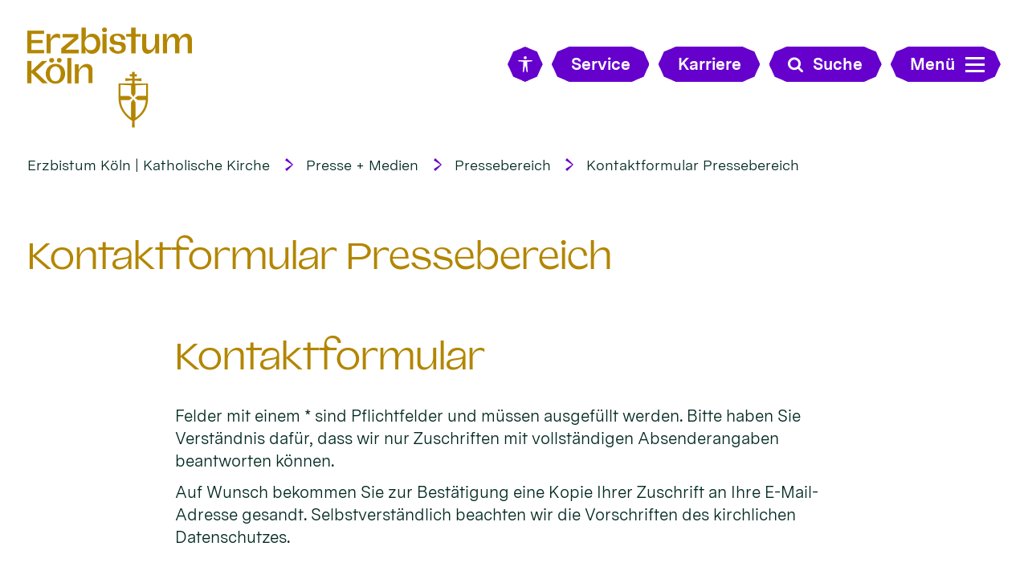

--- FILE ---
content_type: text/html;charset=utf-8
request_url: https://www.erzbistum-koeln.de/presse_und_medien/pressebereich/kontaktformular/?contactid=b41baa21-7dbf-11ec-9c55-0242ac11002b
body_size: 6752
content:
<!DOCTYPE html>
<html lang="de" class="noscript v-ebk-portal">
<head>

<noscript><style>html.noscript .hide-noscript { display: none !important; }</style></noscript>
<script>document.documentElement.classList.remove("noscript");document.documentElement.classList.add("hasscript");</script>
<script>mercury = function(){var n=function(){var n=[];return{ready: function(t){n.push(t)},getInitFunctions: function(){return n}}}(),t=function(t){if("function"!=typeof t) return n;n.ready(t)};return t.getInitFunctions=function(){return n.getInitFunctions()},t.ready=function(n){this(n)},t}();var __isOnline=true,__scriptPath="/export/system/modules/alkacon.mercury.theme/js/mercury.js"</script>
<script async src="/export/system/modules/alkacon.mercury.theme/js/mercury.js_520088169.js"></script>
<title>Kontaktformular Pressebereich</title>

<meta charset="UTF-8">
<meta http-equiv="X-UA-Compatible" content="IE=edge">

<meta name="viewport" content="width=device-width, initial-scale=1.0, viewport-fit=cover">
<meta name="robots" content="index, follow">
<meta name="revisit-after" content="7 days"><script async src="/export/system/modules/alkacon.mercury.bistuemer.ebk.portal/resources/js/folding-nav.min.js_1951662209.js"></script>
<script async src="/export/system/modules/alkacon.mercury.bistuemer.ebk.portal/resources/js/affix.min.js_1598904657.js"></script>
<script async src="/export/system/modules/alkacon.mercury.extension.accessibility/resources/eye-able/public/js/eyeAble.js"></script><script>var eyeAble_pluginConfig = {"blacklistFontsize":".slide-wrapper, .copyright, .image-copyright, header *, footer *","userLang":"de","fontsizeThreshold":5,"customText":{"tipMainTxt":"Die Darstellung dieser Webseite individuell anpassen! Klicken zum Öffnen.","tipMain":"Barrierefreie Nutzung"},"topPosition":"200px","customMobileFeatures":{"OneClick":true,"SettingsTopIcon":false,"Bluefilter":false,"Reader":true,"Magnifier":false,"Contrast":true,"InfoTopIcon":true,"FontSizeLimit":15,"ColorCorrection":false,"Sitemap":false,"MoreFunctions":false,"FontSize":true,"TabNav":false,"HideImages":false,"id":"CustomMobile","Nightmode":true},"maxMagnification":20,"forceInlineColor":true,"blacklistScreenReader":".type-slider","license":["cdaed634dc47fee9epkmnhcr:"],"customDesktopFeatures":{"OneClick":true,"SettingsTopIcon":false,"Bluefilter":false,"Reader":true,"Magnifier":false,"Contrast":true,"InfoTopIcon":true,"FontSizeLimit":20,"ColorCorrection":false,"Sitemap":false,"MoreFunctions":true,"FontSize":true,"TabNav":false,"HideImages":false,"id":"CustomDesktop","Nightmode":true},"maxMobileMagnification":3,"pluginPath":"/export/system/modules/alkacon.mercury.extension.accessibility/resources/eye-able","blacklistContrast":".nav-toggle > span, .header-image > img, #nav-toggle-group *, #topcontrol","sRTextlist":".sr-text, .sr-only","disableZoom":true,"customFeatures":true,"mainIconAlt":2,"mobileBottomPosition":"10%","sRStartElement":"main"};function openEA() {var els = document.querySelectorAll('.eyeAble_customToolOpenerClass');Array.prototype.forEach.call(els, function(el, i){el.addEventListener('keydown', function(event) {if (event.keyCode === 13) {event.preventDefault();EyeAbleAPI.toggleToolbar();}});el.addEventListener('click', function(event) {event.preventDefault();});});}if (document.readyState != 'loading'){openEA();} else {document.addEventListener('DOMContentLoaded', openEA);}</script>
<link href="/export/system/modules/alkacon.mercury.bistuemer.ebk.portal/fonts/EBK-Portal-Icons.woff2" rel="preload" as="font" type="font/woff2" crossorigin>
<link href="/export/system/modules/alkacon.mercury.bistuemer.ebk.portal/fonts/MessinaSansWeb-Bold.woff2" rel="preload" as="font" type="font/woff2" crossorigin>
<link href="/export/system/modules/alkacon.mercury.bistuemer.ebk.portal/fonts/MessinaSansWeb-Book.woff2" rel="preload" as="font" type="font/woff2" crossorigin>
<link href="/export/system/modules/alkacon.mercury.bistuemer.ebk.portal/fonts/Valizas-Book.woff2" rel="preload" as="font" type="font/woff2" crossorigin>
<link rel="stylesheet" href="/export/system/modules/alkacon.mercury.theme/css/awesome-selection.min.css_1967578198.css">
<link rel="stylesheet" href="/export/system/modules/alkacon.mercury.bistuemer.ebk.portal/css/ebk-portal.min.css_1260664442.css">
<link rel="preload" as="font" type="font/woff2" href="/export/system/modules/alkacon.mercury.theme/fonts/awesome-selection.woff2?v=my-1" crossorigin>
<link rel="apple-touch-icon" sizes="180x180" href="/export/system/modules/alkacon.mercury.bistuemer.ebk.portal/favicon/apple-touch-icon.png_225857532.png" crossorigin="anonymous">
<link rel="icon" type="image/png" sizes="32x32" href="/export/system/modules/alkacon.mercury.bistuemer.ebk.portal/favicon/favicon-32x32.png_225857532.png" crossorigin="anonymous">
<link rel="icon" type="image/png" sizes="16x16" href="/export/system/modules/alkacon.mercury.bistuemer.ebk.portal/favicon/favicon-16x16.png_225857532.png" crossorigin="anonymous">
<link rel="manifest" href="/export/system/modules/alkacon.mercury.bistuemer.ebk.portal/favicon/site.webmanifest" crossorigin="anonymous">
<link rel="mask-icon" href="/export/system/modules/alkacon.mercury.bistuemer.ebk.portal/favicon/safari-pinned-tab.svg" color="#5bbad5">
<meta name="apple-mobile-web-app-title" content="Erzbistum K&ouml;ln">
<meta name="application-name" content="Erzbistum K&ouml;ln">
<meta name="msapplication-TileColor" content="#004133">
<meta name="msapplication-config" content="/export/system/modules/alkacon.mercury.bistuemer.ebk.portal/favicon/browserconfig.xml">
<meta name="theme-color" content="#ffffff"></head>
<body>

<a class="btn visually-hidden-focusable-fixed" id="skip-to-content" href="#main-content">Zum Inhalt springen</a><div  id="mercury-page" >
<header class="area-header bh lp-l header-notfixed fluid-raster-full bc-left has-margin fix-lg">
<div class="header-group sticky always">
<div class="head notfixed">
<div class="h-logo-row">
<div class="h-logo-col"><a href="/" class="h-logo" title="Erzbistum Köln"></a></div>
<div class="h-meta-col meta-col-open">
<a href="/" class="btn eyeAble_customToolOpenerClass btn-ico show-xs" title="Barrierefrei"><span class="ls-icon ico ico-svg ico-inline ico-bi-universal-access" aria-hidden="true"><svg width="16" height="16" viewBox="0 0 16 16" ><path d="M9.5 1.5a1.5 1.5 0 1 1-3 0 1.5 1.5 0 0 1 3 0M6 5.5l-4.53-.44A.53.53 0 0 1 1.53 4h12.94a.53.53 0 0 1 .07 1.06L10 5.5V9l.45 6.42a.54.54 0 0 1-1.05.17L8.24 9.97c-.06-.25-.42-.25-.48 0L6.6 15.59a.54.54 0 0 1-1.05-.17L6 9z"/></svg></span></a>
<a href="/service/" class="btn visible-lg visible-xl visible-xxl"><span>Service</span></a>
<a href="/service/" class="btn btn-ico show-xs hidden-lg hidden-xl hidden-xxl" title="Karriere"><span class="ls-icon ico ico-svg ico-inline ico-fa-info" aria-hidden="true"><svg viewBox="0 0 10 28" ><path d="M10 21v2a1 1 0 0 1-1 1H1a1 1 0 0 1-1-1v-2a1 1 0 0 1 1-1h1v-6H1a1 1 0 0 1-1-1v-2a1 1 0 0 1 1-1h6a1 1 0 0 1 1 1v9h1a1 1 0 0 1 1 1zM8 3v3a1 1 0 0 1-1 1H3a1 1 0 0 1-1-1V3a1 1 0 0 1 1-1h4a1 1 0 0 1 1 1z"/></svg></span></a>
<a href="/erzbistum/erzbistum_als_arbeitgeber/stellenangebote/" class="btn visible-lg visible-xl visible-xxl"><span>Karriere</span></a>
<a href="/erzbistum/erzbistum_als_arbeitgeber/stellenangebote/" class="btn btn-ico show-xs hidden-lg hidden-xl hidden-xxl" title="Karriere"><span class="ls-icon ico ico-svg ico-inline ico-fa-user" aria-hidden="true"><svg viewBox="0 0 20 28" ><path d="M20 21.86c0 2.28-1.5 4.14-3.33 4.14H3.33C1.5 26 0 24.14 0 21.86 0 17.75 1.02 13 5.1 13a6.98 6.98 0 0 0 9.8 0c4.08 0 5.1 4.75 5.1 8.86zM16 8A6 6 0 1 1 4 8a6 6 0 0 1 12 0z"/></svg></span></a>
<button class="btn show-xs-ico" title="Suche"><span class="ls-icon ico ico-svg ico-inline ico-fa-search" aria-hidden="true"><svg viewBox="0 0 26 28" ><path d="M18 13a7 7 0 0 0-14 0 7 7 0 0 0 14 0zm8 13a2 2 0 0 1-2 2 1.96 1.96 0 0 1-1.4-.6l-5.37-5.34a11 11 0 1 1 2.83-2.83l5.36 5.36c.36.36.58.88.58 1.4z"/></svg></span><span>Suche</span></button></div>
<form id="fn-search-form-open" class="h-search-col" action="/presse_und_medien/pressebereich/suche/"><div class="search-query"><label for="fn-search-input-open" class="sr-only">Search</label><input id="fn-search-input-open" name="q" value="" type="text" autocomplete="off" placeholder="Suchbegriff eingeben"><button class="nav-search-submit" type="submit" title="Suche"><span class="ico ico-svg ico-inline ico-fa-search" aria-hidden="true"><svg viewBox="0 0 26 28" ><path d="M18 13a7 7 0 0 0-14 0 7 7 0 0 0 14 0zm8 13a2 2 0 0 1-2 2 1.96 1.96 0 0 1-1.4-.6l-5.37-5.34a11 11 0 1 1 2.83-2.83l5.36 5.36c.36.36.58.88.58 1.4z"/></svg></span></button></div></form>
<div class="h-toggle-col"><button id="nav-toggle-label-open" class="nav-toggle-btn btn" aria-expanded="false" aria-controls="nav-toggle-group"><span class="nav-text">Menü</span><span class="nav-toggle"><span class="nav-burger">Show / hide navigation</span></span></button></div>
</div></div>
</div>
<div class="h-bc"><div class="full-container">
<div class="element type-nav-breadcrumbs hidden-xs-sm-md">
<ul class="nav-breadcrumbs">
<li><a href="/">Erzbistum Köln | Katholische Kirche</a></li>
<li><a href="/presse_und_medien/">Presse + Medien</a></li>
<li><a href="/presse_und_medien/pressebereich/">Pressebereich</a></li>
<li><a href="/presse_und_medien/pressebereich/kontaktformular/">Kontaktformular Pressebereich</a></li>
</ul>
<script type="application/ld+json">{"itemListElement":[{"item":"https://www.erzbistum-koeln.de/","@type":"ListItem","name":"Erzbistum Köln | Katholische Kirche","position":"1"},{"item":"https://www.erzbistum-koeln.de/presse_und_medien/","@type":"ListItem","name":"Presse + Medien","position":2},{"item":"https://www.erzbistum-koeln.de/presse_und_medien/pressebereich/","@type":"ListItem","name":"Pressebereich","position":3},{"item":"https://www.erzbistum-koeln.de/presse_und_medien/pressebereich/kontaktformular/","@type":"ListItem","name":"Kontaktformular Pressebereich","position":4}],"@type":"BreadcrumbList","@context":"http://schema.org"}</script>
</div>
</div></div>

<div class="nav-main-container folding-nav-parent" id="nav-toggle-group">
<div class="h-logo-row">
<div class="h-logo-col"><a href="/" class="h-logo" title="Erzbistum Köln"></a></div>
<div class="h-meta-col meta-col-close">
<a href="/" class="btn eyeAble_customToolOpenerClass btn-ico show-xs" title="Barrierefrei"><span class="ls-icon ico ico-svg ico-inline ico-bi-universal-access" aria-hidden="true"><svg width="16" height="16" viewBox="0 0 16 16" ><path d="M9.5 1.5a1.5 1.5 0 1 1-3 0 1.5 1.5 0 0 1 3 0M6 5.5l-4.53-.44A.53.53 0 0 1 1.53 4h12.94a.53.53 0 0 1 .07 1.06L10 5.5V9l.45 6.42a.54.54 0 0 1-1.05.17L8.24 9.97c-.06-.25-.42-.25-.48 0L6.6 15.59a.54.54 0 0 1-1.05-.17L6 9z"/></svg></span></a>
<a href="/service/" class="btn visible-lg visible-xl visible-xxl"><span>Service</span></a>
<a href="/service/" class="btn btn-ico show-xs hidden-lg hidden-xl hidden-xxl" title="Karriere"><span class="ls-icon ico ico-svg ico-inline ico-fa-info" aria-hidden="true"><svg viewBox="0 0 10 28" ><path d="M10 21v2a1 1 0 0 1-1 1H1a1 1 0 0 1-1-1v-2a1 1 0 0 1 1-1h1v-6H1a1 1 0 0 1-1-1v-2a1 1 0 0 1 1-1h6a1 1 0 0 1 1 1v9h1a1 1 0 0 1 1 1zM8 3v3a1 1 0 0 1-1 1H3a1 1 0 0 1-1-1V3a1 1 0 0 1 1-1h4a1 1 0 0 1 1 1z"/></svg></span></a>
<a href="/erzbistum/erzbistum_als_arbeitgeber/stellenangebote/" class="btn visible-lg visible-xl visible-xxl"><span>Karriere</span></a>
<a href="/erzbistum/erzbistum_als_arbeitgeber/stellenangebote/" class="btn btn-ico show-xs hidden-lg hidden-xl hidden-xxl" title="Karriere"><span class="ls-icon ico ico-svg ico-inline ico-fa-user" aria-hidden="true"><svg viewBox="0 0 20 28" ><path d="M20 21.86c0 2.28-1.5 4.14-3.33 4.14H3.33C1.5 26 0 24.14 0 21.86 0 17.75 1.02 13 5.1 13a6.98 6.98 0 0 0 9.8 0c4.08 0 5.1 4.75 5.1 8.86zM16 8A6 6 0 1 1 4 8a6 6 0 0 1 12 0z"/></svg></span></a>
<button class="btn show-xs-ico" title="Suche"><span class="ls-icon ico ico-svg ico-inline ico-fa-search" aria-hidden="true"><svg viewBox="0 0 26 28" ><path d="M18 13a7 7 0 0 0-14 0 7 7 0 0 0 14 0zm8 13a2 2 0 0 1-2 2 1.96 1.96 0 0 1-1.4-.6l-5.37-5.34a11 11 0 1 1 2.83-2.83l5.36 5.36c.36.36.58.88.58 1.4z"/></svg></span><span>Suche</span></button></div>
<form id="fn-search-form-close" class="h-search-col" action="/presse_und_medien/pressebereich/suche/"><div class="search-query"><label for="fn-search-input-close" class="sr-only">Search</label><input id="fn-search-input-close" name="q" value="" type="text" autocomplete="off" placeholder="Suchbegriff eingeben"><button class="nav-search-submit" type="submit" title="Suche"><span class="ico ico-svg ico-inline ico-fa-search" aria-hidden="true"><svg viewBox="0 0 26 28" ><path d="M18 13a7 7 0 0 0-14 0 7 7 0 0 0 14 0zm8 13a2 2 0 0 1-2 2 1.96 1.96 0 0 1-1.4-.6l-5.37-5.34a11 11 0 1 1 2.83-2.83l5.36 5.36c.36.36.58.88.58 1.4z"/></svg></span></button></div></form>
<div class="h-toggle-col"><button id="nav-toggle-label-close" class="nav-toggle-btn btn" aria-expanded="false" aria-controls="nav-toggle-group"><span class="nav-text">Menü</span><span class="nav-toggle"><span class="nav-burger">Show / hide navigation</span></span></button></div>
</div>
<nav id="folding-nav" data-my-nav="a7fb8da2-937d-11ee-ac96-0242ac11002b" data-my-uri="6f0a1b77-7138-11e7-aa84-000d88cca808"></nav>

</div>
<div class="head-overlay"></div>
</header>

<main class="area-content area-one-row">
<div class="fluid-container" >
<div class="row fluid-row fluid-row-full fluid-raster-lg">
<div class="col-12 flex-col" ><div class="element type-pagetitle piece full lay-0 only-heading">
<div class="heading"><h1 class="piece-heading" tabindex="0">Kontaktformular Pressebereich</h1>
</div></div>
</div></div>

<div class="row fluid-row fluid-row-full fluid-raster-sm">
<div class="col-12 flex-col" ><div class="element type-webform fluid-item pivot">

    <script type="text/javascript" src="/export/system/modules/alkacon.mercury.webform/resources/js/subfields.js"></script>
<div class="form-text form-header"><h1>Kontaktformular</h1>
<p>Felder mit einem * sind Pflichtfelder und müssen ausgefüllt werden. Bitte haben Sie Verständnis dafür, dass wir nur Zuschriften mit vollständigen Absenderangaben beantworten können.</p>
<p>Auf Wunsch bekommen Sie zur Bestätigung eine Kopie Ihrer Zuschrift an Ihre E-Mail-Adresse gesandt. Selbstverständlich beachten wir die Vorschriften des kirchlichen Datenschutzes.</p></div>
<form name="emailform-462585589" id="emailform-462585589" action="/presse_und_medien/pressebereich/kontaktformular/index.html#emailform-462585589" method="post" class="styled-form border" enctype="multipart/form-data">

<div style="display: none;">
<input type="hidden" name="formsubmit" value="-462585589" />
<input type="hidden" name="formaction-462585589" id="formaction-462585589" value="submit" />
</div>

<fieldset>
<section class="form-field-text">
<label for="InputField-1-462585589" class="label">Vor- und Zuname *</label>
<div class="input">
<input type="text" id="InputField-1-462585589" name="InputField-1-462585589" value=""/>
</div>
</section><section class="form-field-text">
<label for="InputField-2-462585589" class="label">E-Mail </label>
<div class="input">
<input type="text" id="InputField-2-462585589" name="InputField-2-462585589" value=""/>
</div>
</section><section class="form-field-text">
<label for="InputField-3-462585589" class="label">Straße und Hausnummer </label>
<div class="input">
<input type="text" id="InputField-3-462585589" name="InputField-3-462585589" value=""/>
</div>
</section><section class="form-field-text">
<label for="InputField-4-462585589" class="label">Postleitzahl und Ort </label>
<div class="input">
<input type="text" id="InputField-4-462585589" name="InputField-4-462585589" value=""/>
</div>
</section><section class="form-field-text">
<label for="InputField-5-462585589" class="label">Journalistisches Medium </label>
<div class="input">
<input type="text" id="InputField-5-462585589" name="InputField-5-462585589" value=""/>
</div>
</section><section class="form-field-text">
<label for="InputField-6-462585589" class="label">Betreff </label>
<div class="input">
<input type="text" id="InputField-6-462585589" name="InputField-6-462585589" value=""/>
</div>
</section><section class="form-field-textarea">
<label for="InputField-7-462585589" class="label">Ihre Nachricht *</label>
<div class="textarea">
<textarea cols="50" rows="5" id="InputField-7-462585589" name="InputField-7-462585589" ></textarea>
</div>
</section><section class="form-field-file">
<label for="InputField-8-462585589" class="label">Datei versenden (max. 2 MB) </label>
<div class="input input-file">
<div class="button">
<input type="file" name="InputField-8-462585589" id="InputField-8-462585589" onchange="document.getElementById('InputField-8-462585589-Visible').value = this.value" value=""/>
Browse
</div>
<label for="InputField-8-462585589-Visible" class="sr-only">Datei versenden (max. 2 MB) </label>
<input type="text" id="InputField-8-462585589-Visible" readonly="">
</div>
</section><section class="form-field-privacy">
<span class="label">Datenschutz *</span>
<div class="inline-group">

<label class="checkbox">
<input type="checkbox" name="InputField-9-462585589" id="InputField-9-462585589" value="Datenschutzerklärung gelesen und verstanden." class="check"/><i></i><a href="/impressum/datenschutz/" target="_blank">Datenschutzerklärung gelesen und verstanden.</a>
</label>

</div>
</section>
</fieldset>

<footer>

<section><div class="form-text note">Pflichtfelder sind mit einem Stern (*) markiert.</div></section>
<div class="formbtn-row">
<input type="submit" value="Senden" id="submit_-462585589" class="btn formbtn submitbutton" />
</div>
</footer>
</form>

<div class="form-text form-footer"><p>Bevor die Nachricht endgültig abgesendet wird, kontrollieren Sie bitte Ihre Eingaben nach dem Drücken auf "Senden" auf der nächsten Seite.</p></div></div>

</div></div>

<div class="row fluid-row fluid-row-full box box-akzent1 fluid-raster-sm">
<div class="col-12 flex-col" >
<div class="detail-page type-contact  box box-akzent1">
<div class="detail-content contact-org paragraph piece full lay-0 phh phb pnl pnv">
<div class="heading"><h3 class="piece-heading" tabindex="0">Pressekontakt</h3>
</div><div class="body"><div class="text"><script type="application/ld+json">{"address":{"streetAddress":"Kardinal-Frings-Str. 1-3","@type":"PostalAddress","postalCode":"50668","addressLocality":"Köln"},"@type":"Organization","name":"Geschäftszeiten","faxNumber":"0221 1642 3990","telephone":"0221 1642 3909","@context":"https://schema.org"}</script><div class="text-box">
<h4 class="fn n" tabindex="0" translate="no">Geschäftszeiten</h4>
<div class="note top notice"><p>Mo-Do: 8.30 - 17 Uhr<br />Fr: 8.30 - 14 Uhr</p></div><div class="adr " translate="no"><div class="street-address">Kardinal-Frings-Str. 1-3</div><div><span class="postal-code">50668</span> <span class="locality">Köln</span></div></div><div class="phone tablerow"><span class="icon-label">Telefon:</span><span><a href="tel:022116423909" ><span class="tel">0221 1642 3909</span></a></span></div><div class="fax tablerow"><span class="icon-label">Fax:</span><span><a href="tel:022116423990" ><span class="tel">0221 1642 3990</span></a></span></div><div class="mail tablerow" ><span class="icon-label">E-Mail:</span><span><a  href="/kontakt/organisation-details/Geschaeftszeiten/" title="Klick zum E-Mail senden"><span class="email">Klick zum E-Mail senden</span></a></span></div><div class="note bottom description"><p>Erzbistum Köln<br>Newsdesk</p></div></div>
</div>
</div>
</div>
</div></div></div>
</div>
</main>

<footer class="area-foot"><div class="topfoot">
<div class="fluid-container" >
<div class="row fluid-row fluid-row-cols fluid-raster-full col-count-5">
<div class="col-lg-2o4 col-num-1 flex-col" >
<div class="element type-linksequence pivot ls-bullets ls-expand disable-lg no-icon">
<h3 class="heading"><button class="ls-toggle collapsed" data-bs-toggle="collapse" type="button" aria-expanded="false" aria-controls="lsc_c114cc07" data-bs-target="#lsc_c114cc07">Erzbistum Köln</button></h3>
<ul class="collapse" id="lsc_c114cc07"><li class="ls-li"><a href="/erzbistum/"><span class="ls-item"><span>Erzbistum</span></span></a></li><li class="ls-li"><a href="/kirche_vor_ort/"><span class="ls-item"><span>Kirche vor Ort</span></span></a></li><li class="ls-li"><a href="/seelsorge_und_glaube/"><span class="ls-item"><span>Seelsorge + Glaube</span></span></a></li><li class="ls-li"><a href="/kultur_und_bildung/"><span class="ls-item"><span>Kultur + Bildung</span></span></a></li><li class="ls-li"><a href="/rat_und_hilfe/"><span class="ls-item"><span>Rat + Hilfe</span></span></a></li><li class="ls-li"><a href="/presse_und_medien/"><span class="ls-item"><span>Presse + Medien</span></span></a></li></ul></div>
</div>
<div class="col-lg-2o4 col-num-2 flex-col" >
<div class="element type-linksequence pivot ls-bullets ls-expand disable-lg no-icon">
<h3 class="heading"><button class="ls-toggle collapsed" data-bs-toggle="collapse" type="button" aria-expanded="false" aria-controls="lsc_d8442948" data-bs-target="#lsc_d8442948">Bereiche</button></h3>
<ul class="collapse" id="lsc_d8442948"><li class="ls-li"><a href="/erzbistum/generalvikariat/leitung-dioezesanverwaltung/"><span class="ls-item"><span>Generalvikariat</span></span></a></li><li class="ls-li"><a href="/erzbistum/institutionen/"><span class="ls-item"><span>Institutionen</span></span></a></li><li class="ls-li"><a href="https://caritas.erzbistum-koeln.de/"><span class="ls-item"><span>Caritas</span></span></a></li><li class="ls-li"><a href="/sites/kja/"><span class="ls-item"><span>Jugend</span></span></a></li><li class="ls-li"><a href="/kultur_und_bildung/schulen/"><span class="ls-item"><span>Schule</span></span></a></li><li class="ls-li"><a href="https://www.katholische-kindergaerten.de" class="external"><span class="ls-item"><span>Tageseinrichtungen für Kinder</span></span></a></li></ul></div>
</div>
<div class="col-lg-2o4 col-num-3 flex-col" >
<div class="element type-linksequence pivot ls-bullets ls-expand disable-lg no-icon">
<h3 class="heading"><button class="ls-toggle collapsed" data-bs-toggle="collapse" type="button" aria-expanded="false" aria-controls="lsc_122ef9c5" data-bs-target="#lsc_122ef9c5">Service</button></h3>
<ul class="collapse" id="lsc_122ef9c5"><li class="ls-li"><a href="/kontakt/"><span class="ls-item"><span>Kontakt</span></span></a></li><li class="ls-li"><a href="/erzbistum/generalvikariat/amtsblatt/"><span class="ls-item"><span>Amtsblatt</span></span></a></li><li class="ls-li"><a href="/seelsorge_und_glaube/gottesdienst_liturgie/materialien/"><span class="ls-item"><span>Liturgie und Directorium</span></span></a></li><li class="ls-li"><a href="/presse_und_medien/pressebereich/"><span class="ls-item"><span>Presse</span></span></a></li><li class="ls-li"><a href="/erzbistum/erzbistum_als_arbeitgeber/stellenangebote/"><span class="ls-item"><span>Stellenangebote</span></span></a></li></ul></div>
</div>
<div class="col-lg-2o4 col-num-4 flex-col" >
<div class="element type-linksequence pivot ls-bullets ls-expand disable-lg no-icon">
<h3 class="heading"><button class="ls-toggle collapsed" data-bs-toggle="collapse" type="button" aria-expanded="false" aria-controls="lsc_48369ba3" data-bs-target="#lsc_48369ba3">Thema</button></h3>
<ul class="collapse" id="lsc_48369ba3"><li class="ls-li"><a href="/zukunftsweg"><span class="ls-item"><span>Pastoraler Zukunftsweg</span></span></a></li><li class="ls-li"><a href="https://www.praevention-erzbistum-koeln.de/"><span class="ls-item"><span>Prävention</span></span></a></li><li class="ls-li"><a href="/erzbistum/institutionen/stiftungszentrum/"><span class="ls-item"><span>Stiftungen</span></span></a></li><li class="ls-li"><a href="https://www.klima-kirche.de/"><span class="ls-item"><span>Umweltschutz im Erzbistum</span></span></a></li><li class="ls-li"><a href="https://aktion-neue-nachbarn.de/"><span class="ls-item"><span>Aktion Neue Nachbarn</span></span></a></li></ul></div>
</div>
<div class="col-lg-2o4 col-num-5 flex-col" >
<div class="element type-linksequence pivot ls-bullets ls-expand disable-lg no-icon">
<h3 class="heading"><button class="ls-toggle collapsed" data-bs-toggle="collapse" type="button" aria-expanded="false" aria-controls="lsc_7254782d" data-bs-target="#lsc_7254782d">Links</button></h3>
<ul class="collapse" id="lsc_7254782d"><li class="ls-li"><a href="https://www.koelner-dom.de" class="external" target="_blank" rel="noopener"><span class="ls-item"><span>Kölner Dom</span></span></a></li><li class="ls-li"><a href="https://www.domradio.de/" class="external" target="_blank" rel="noopener"><span class="ls-item"><span>Domradio.de</span></span></a></li><li class="ls-li"><a href="https://katholisch.de" class="external" target="_blank" rel="noopener"><span class="ls-item"><span>katholisch.de</span></span></a></li><li class="ls-li"><a href="https://www.dbk.de" class="external" target="_blank" rel="noopener"><span class="ls-item"><span>Deutsche Bischofskonferenz</span></span></a></li><li class="ls-li"><a href="https://www.vatican.va/content/vatican/de.html" class="external" target="_blank" rel="noopener"><span class="ls-item"><span>Vatikan</span></span></a></li><li class="ls-li"><a href="/erzbistum/generalvikariat/recht/#hinweisgeberportal"><span class="ls-item"><span>Hinweisgeberportal</span></span></a></li></ul></div>
</div>
</div>
</div></div><div class="subfoot no-external">
<div class="fluid-container" >
<div class="row fluid-row fluid-row-full fluid-raster-full">
<div class="col-12 flex-col" >
<div class="element type-linksequence pivot ls-row no-icon">
<ul ><li class="ls-li"><a href="/impressum/"><span class="ls-item"><span>Impressum</span></span></a></li><li class="ls-li"><a href="/impressum/datenschutz/"><span class="ls-item"><span>Datenschutz</span></span></a></li><li class="ls-li"><a href="/impressum/datenschutz/#datenschutzeinstellungen"><span class="ls-item"><span>Datenschutzeinstellungen</span></span></a></li><li class="ls-li"><a href="/impressum/rechtliche_hinweise/"><span class="ls-item"><span>Rechtliche Hinweise</span></span></a></li></ul></div>
</div></div>
</div></div></footer>
</div>

<oc-div id="template-info" data-info='{"googleApiKey":"AIzaSyB0zKr6GfgtotgJcGJQAHx7qXbi2wNAWeU ","osmApiKey":"VPnD2rAVFBQZSCFL5X6X","osmSpriteUrl":"/handleStatic/v1564057254v/osm/sprite","googleApiKeyWorkplace":"AIzaSyB28TP7fmyGdFFnwy_YZY1k30hKpTSrBqE","iconConfig":"L2V4cG9ydC9zeXN0ZW0vbW9kdWxlcy9hbGthY29uLm1lcmN1cnkudGhlbWUvaWNvbnMvZmEvYXQuc3Zn","fullIcons":"L2V4cG9ydC9zeXN0ZW0vbW9kdWxlcy9hbGthY29uLm1lcmN1cnkudGhlbWUvY3NzL2F3ZXNvbWUtZnVsbC5taW4uY3NzXzE5Njc1NzgxOTkuY3Nz","editMode":"false","project":"online","context":"/","locale":"de"}' data-matomo='{"id":"3","jst":true,"dnt":false,"url":"https://matomo.erzbistum-koeln.de"}'>
<oc-div id="template-grid-info"></oc-div></oc-div>
<div id="topcontrol" tabindex="0"></div>

<div id="fixed-bottom-bar">

<div id="privacy-policy-link-settings" class="fixed-bottom-bar-item"></div>
</div>

<div id="privacy-policy-placeholder"></div><div id="privacy-policy-banner" class="pp-banner" data-banner='{"root":"L3NpdGVzL2Via3BvcnRhbA==","page":"L3ByZXNzZV91bmRfbWVkaWVuL3ByZXNzZWJlcmVpY2gva29udGFrdGZvcm11bGFyL2luZGV4Lmh0bWw=","policy":"L3NoYXJlZC9sZWdhbC9tZXJjdXJ5LWRlZmF1bHQtcG9saWN5LnhtbA=="}'></div>
<noscript><div id="privacy-policy-banner-noscript" class="pp-banner"><div class=banner><div class="container"><div class="message">JavaScript ist deaktiviert!</div></div></div></div></noscript>
</body>
</html>